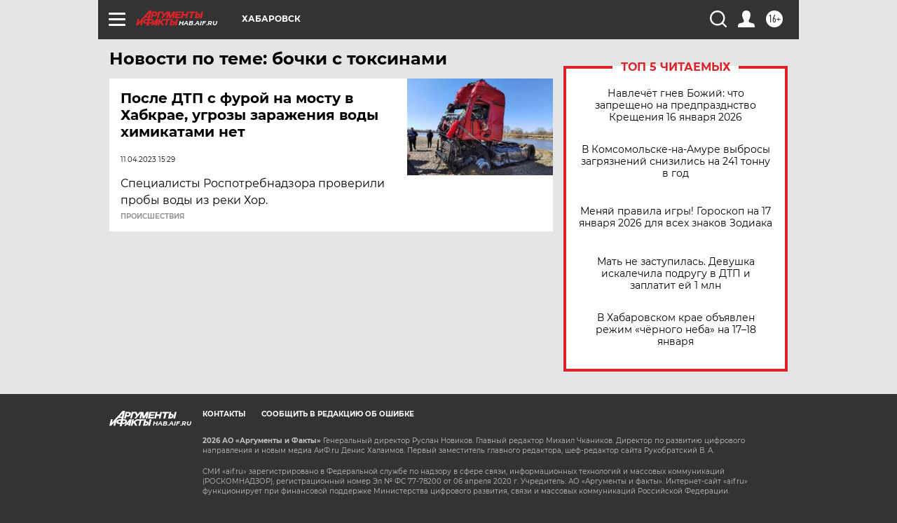

--- FILE ---
content_type: text/html
request_url: https://tns-counter.ru/nc01a**R%3Eundefined*aif_ru/ru/UTF-8/tmsec=aif_ru/196265418***
body_size: -72
content:
3A916F08696AB9BAX1768602042:3A916F08696AB9BAX1768602042